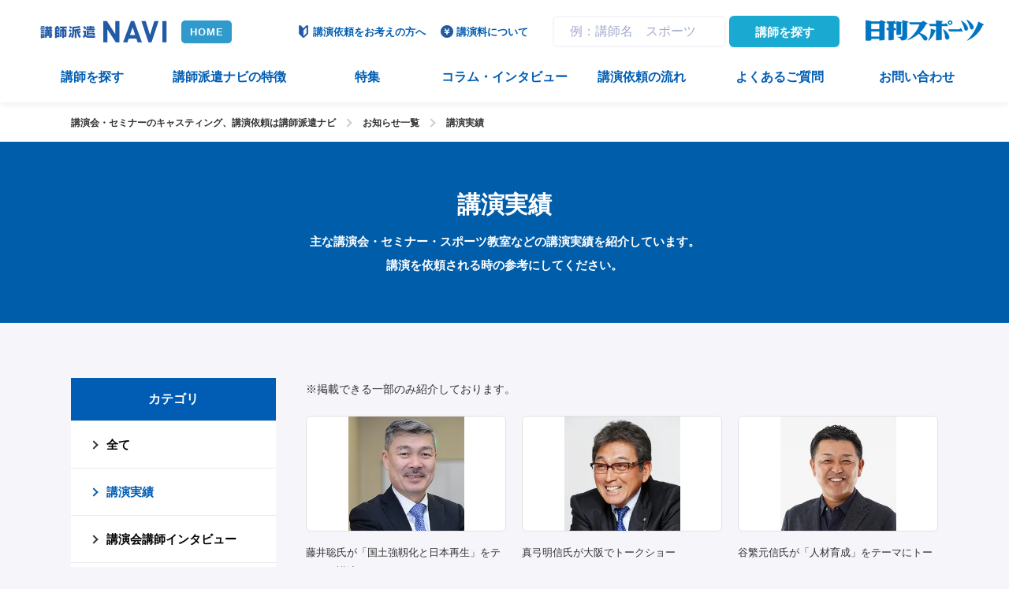

--- FILE ---
content_type: text/html; charset=UTF-8
request_url: https://koushihaken.nikkansports.com/record/page/10/
body_size: 8556
content:
<!DOCTYPE html>
<html lang="ja" class="ua_pc">
<head prefix="og: http://ogp.me/ns# fb: http://ogp.me/ns/fb# article: http://ogp.me/ns/article#">
<meta charset="UTF-8">
<!-- Google Tag Manager -->
<script>(function(w,d,s,l,i){w[l]=w[l]||[];w[l].push({'gtm.start':
new Date().getTime(),event:'gtm.js'});var f=d.getElementsByTagName(s)[0],
j=d.createElement(s),dl=l!='dataLayer'?'&l='+l:'';j.async=true;j.src=
'https://www.googletagmanager.com/gtm.js?id='+i+dl;f.parentNode.insertBefore(j,f);
})(window,document,'script','dataLayer','GTM-P3ZSR2W');</script>
<!-- End Google Tag Manager -->

<title>講演実績｜お知らせ一覧｜講演依頼・キャスティングのご相談は日刊スポーツ講師派遣ナビまで</title>
<meta name="description" content="主な講演会・セミナー・スポーツ教室などの講演実績を紹介しています。講演を依頼される時の参考にしてください。">
<meta name="keywords" content="講演実績,お知らせ,講演依頼,講師派遣,講演会講師,講演,講師,講師紹介,セミナー,キャスティング,日刊スポーツ">

<meta name="viewport" content="width=1160">
<meta name="format-detection" content="telephone=no">

<!-- font -->
<link href="https://fonts.googleapis.com/css?family=Roboto:500,700" rel="stylesheet">
<!-- /font -->

<!-- css -->
<link href="https://koushihaken.nikkansports.com/common/css/base.css" rel="stylesheet">
<link href="https://koushihaken.nikkansports.com/common/js/slick/slick.css?1599550842" rel="stylesheet">
<link href="https://koushihaken.nikkansports.com/common/css/template.css?1678460258" rel="stylesheet">
<link href="https://koushihaken.nikkansports.com/common/css/wp.css?1599550837" rel="stylesheet">
<link href="https://koushihaken.nikkansports.com/css/news.css?1664245819" rel="stylesheet">
<!-- / css -->


<!-- ogp -->
<meta property="og:title" content="講演実績｜お知らせ一覧｜講演依頼・キャスティングのご相談は日刊スポーツ講師派遣ナビまで">
<meta property="og:type" content="article">
<meta property="og:url" content="https://koushihaken.nikkansports.com/record/">
<meta property="og:image" content="https://koushihaken.nikkansports.com/ogp.jpg">
<meta property="og:site_name" content="講演依頼・キャスティングのご相談は日刊スポーツ講師派遣ナビまで">
<meta property="og:description" content="主な講演会・セミナー・スポーツ教室などの講演実績を紹介しています。講演を依頼される時の参考にしてください。">
<!-- / ogp -->

<link href="https://koushihaken.nikkansports.com/record/page/10/" rel="canonical">
<link href="https://koushihaken.nikkansports.com/record/page/9/" rel="prev">
<link href="https://koushihaken.nikkansports.com/record/page/11/" rel="next">

<script type="application/ld+json">
{"@context":"http:\/\/schema.org","@type":"BreadcrumbList","itemListElement":[{"@type":"ListItem","position":"1","name":"TOP","item":"https:\/\/koushihaken.nikkansports.com\/"},{"@type":"ListItem","position":2,"name":"お知らせ一覧","item":"https:\/\/koushihaken.nikkansports.com\/news\/"},{"@type":"ListItem","position":3,"name":"講演実績","item":"https:\/\/koushihaken.nikkansports.com\/record\/"}]}
</script>



<meta name='robots' content='max-image-preview:large' />
	<style>img:is([sizes="auto" i], [sizes^="auto," i]) { contain-intrinsic-size: 3000px 1500px }</style>
	<link rel='stylesheet' id='wp-block-library-css' href='https://koushihaken.nikkansports.com/cms-admin/wp-includes/css/dist/block-library/style.min.css?ver=6.8.3' type='text/css' media='all' />
<style id='classic-theme-styles-inline-css' type='text/css'>
/*! This file is auto-generated */
.wp-block-button__link{color:#fff;background-color:#32373c;border-radius:9999px;box-shadow:none;text-decoration:none;padding:calc(.667em + 2px) calc(1.333em + 2px);font-size:1.125em}.wp-block-file__button{background:#32373c;color:#fff;text-decoration:none}
</style>
<style id='global-styles-inline-css' type='text/css'>
:root{--wp--preset--aspect-ratio--square: 1;--wp--preset--aspect-ratio--4-3: 4/3;--wp--preset--aspect-ratio--3-4: 3/4;--wp--preset--aspect-ratio--3-2: 3/2;--wp--preset--aspect-ratio--2-3: 2/3;--wp--preset--aspect-ratio--16-9: 16/9;--wp--preset--aspect-ratio--9-16: 9/16;--wp--preset--color--black: #000000;--wp--preset--color--cyan-bluish-gray: #abb8c3;--wp--preset--color--white: #ffffff;--wp--preset--color--pale-pink: #f78da7;--wp--preset--color--vivid-red: #cf2e2e;--wp--preset--color--luminous-vivid-orange: #ff6900;--wp--preset--color--luminous-vivid-amber: #fcb900;--wp--preset--color--light-green-cyan: #7bdcb5;--wp--preset--color--vivid-green-cyan: #00d084;--wp--preset--color--pale-cyan-blue: #8ed1fc;--wp--preset--color--vivid-cyan-blue: #0693e3;--wp--preset--color--vivid-purple: #9b51e0;--wp--preset--gradient--vivid-cyan-blue-to-vivid-purple: linear-gradient(135deg,rgba(6,147,227,1) 0%,rgb(155,81,224) 100%);--wp--preset--gradient--light-green-cyan-to-vivid-green-cyan: linear-gradient(135deg,rgb(122,220,180) 0%,rgb(0,208,130) 100%);--wp--preset--gradient--luminous-vivid-amber-to-luminous-vivid-orange: linear-gradient(135deg,rgba(252,185,0,1) 0%,rgba(255,105,0,1) 100%);--wp--preset--gradient--luminous-vivid-orange-to-vivid-red: linear-gradient(135deg,rgba(255,105,0,1) 0%,rgb(207,46,46) 100%);--wp--preset--gradient--very-light-gray-to-cyan-bluish-gray: linear-gradient(135deg,rgb(238,238,238) 0%,rgb(169,184,195) 100%);--wp--preset--gradient--cool-to-warm-spectrum: linear-gradient(135deg,rgb(74,234,220) 0%,rgb(151,120,209) 20%,rgb(207,42,186) 40%,rgb(238,44,130) 60%,rgb(251,105,98) 80%,rgb(254,248,76) 100%);--wp--preset--gradient--blush-light-purple: linear-gradient(135deg,rgb(255,206,236) 0%,rgb(152,150,240) 100%);--wp--preset--gradient--blush-bordeaux: linear-gradient(135deg,rgb(254,205,165) 0%,rgb(254,45,45) 50%,rgb(107,0,62) 100%);--wp--preset--gradient--luminous-dusk: linear-gradient(135deg,rgb(255,203,112) 0%,rgb(199,81,192) 50%,rgb(65,88,208) 100%);--wp--preset--gradient--pale-ocean: linear-gradient(135deg,rgb(255,245,203) 0%,rgb(182,227,212) 50%,rgb(51,167,181) 100%);--wp--preset--gradient--electric-grass: linear-gradient(135deg,rgb(202,248,128) 0%,rgb(113,206,126) 100%);--wp--preset--gradient--midnight: linear-gradient(135deg,rgb(2,3,129) 0%,rgb(40,116,252) 100%);--wp--preset--font-size--small: 13px;--wp--preset--font-size--medium: 20px;--wp--preset--font-size--large: 36px;--wp--preset--font-size--x-large: 42px;--wp--preset--spacing--20: 0.44rem;--wp--preset--spacing--30: 0.67rem;--wp--preset--spacing--40: 1rem;--wp--preset--spacing--50: 1.5rem;--wp--preset--spacing--60: 2.25rem;--wp--preset--spacing--70: 3.38rem;--wp--preset--spacing--80: 5.06rem;--wp--preset--shadow--natural: 6px 6px 9px rgba(0, 0, 0, 0.2);--wp--preset--shadow--deep: 12px 12px 50px rgba(0, 0, 0, 0.4);--wp--preset--shadow--sharp: 6px 6px 0px rgba(0, 0, 0, 0.2);--wp--preset--shadow--outlined: 6px 6px 0px -3px rgba(255, 255, 255, 1), 6px 6px rgba(0, 0, 0, 1);--wp--preset--shadow--crisp: 6px 6px 0px rgba(0, 0, 0, 1);}:where(.is-layout-flex){gap: 0.5em;}:where(.is-layout-grid){gap: 0.5em;}body .is-layout-flex{display: flex;}.is-layout-flex{flex-wrap: wrap;align-items: center;}.is-layout-flex > :is(*, div){margin: 0;}body .is-layout-grid{display: grid;}.is-layout-grid > :is(*, div){margin: 0;}:where(.wp-block-columns.is-layout-flex){gap: 2em;}:where(.wp-block-columns.is-layout-grid){gap: 2em;}:where(.wp-block-post-template.is-layout-flex){gap: 1.25em;}:where(.wp-block-post-template.is-layout-grid){gap: 1.25em;}.has-black-color{color: var(--wp--preset--color--black) !important;}.has-cyan-bluish-gray-color{color: var(--wp--preset--color--cyan-bluish-gray) !important;}.has-white-color{color: var(--wp--preset--color--white) !important;}.has-pale-pink-color{color: var(--wp--preset--color--pale-pink) !important;}.has-vivid-red-color{color: var(--wp--preset--color--vivid-red) !important;}.has-luminous-vivid-orange-color{color: var(--wp--preset--color--luminous-vivid-orange) !important;}.has-luminous-vivid-amber-color{color: var(--wp--preset--color--luminous-vivid-amber) !important;}.has-light-green-cyan-color{color: var(--wp--preset--color--light-green-cyan) !important;}.has-vivid-green-cyan-color{color: var(--wp--preset--color--vivid-green-cyan) !important;}.has-pale-cyan-blue-color{color: var(--wp--preset--color--pale-cyan-blue) !important;}.has-vivid-cyan-blue-color{color: var(--wp--preset--color--vivid-cyan-blue) !important;}.has-vivid-purple-color{color: var(--wp--preset--color--vivid-purple) !important;}.has-black-background-color{background-color: var(--wp--preset--color--black) !important;}.has-cyan-bluish-gray-background-color{background-color: var(--wp--preset--color--cyan-bluish-gray) !important;}.has-white-background-color{background-color: var(--wp--preset--color--white) !important;}.has-pale-pink-background-color{background-color: var(--wp--preset--color--pale-pink) !important;}.has-vivid-red-background-color{background-color: var(--wp--preset--color--vivid-red) !important;}.has-luminous-vivid-orange-background-color{background-color: var(--wp--preset--color--luminous-vivid-orange) !important;}.has-luminous-vivid-amber-background-color{background-color: var(--wp--preset--color--luminous-vivid-amber) !important;}.has-light-green-cyan-background-color{background-color: var(--wp--preset--color--light-green-cyan) !important;}.has-vivid-green-cyan-background-color{background-color: var(--wp--preset--color--vivid-green-cyan) !important;}.has-pale-cyan-blue-background-color{background-color: var(--wp--preset--color--pale-cyan-blue) !important;}.has-vivid-cyan-blue-background-color{background-color: var(--wp--preset--color--vivid-cyan-blue) !important;}.has-vivid-purple-background-color{background-color: var(--wp--preset--color--vivid-purple) !important;}.has-black-border-color{border-color: var(--wp--preset--color--black) !important;}.has-cyan-bluish-gray-border-color{border-color: var(--wp--preset--color--cyan-bluish-gray) !important;}.has-white-border-color{border-color: var(--wp--preset--color--white) !important;}.has-pale-pink-border-color{border-color: var(--wp--preset--color--pale-pink) !important;}.has-vivid-red-border-color{border-color: var(--wp--preset--color--vivid-red) !important;}.has-luminous-vivid-orange-border-color{border-color: var(--wp--preset--color--luminous-vivid-orange) !important;}.has-luminous-vivid-amber-border-color{border-color: var(--wp--preset--color--luminous-vivid-amber) !important;}.has-light-green-cyan-border-color{border-color: var(--wp--preset--color--light-green-cyan) !important;}.has-vivid-green-cyan-border-color{border-color: var(--wp--preset--color--vivid-green-cyan) !important;}.has-pale-cyan-blue-border-color{border-color: var(--wp--preset--color--pale-cyan-blue) !important;}.has-vivid-cyan-blue-border-color{border-color: var(--wp--preset--color--vivid-cyan-blue) !important;}.has-vivid-purple-border-color{border-color: var(--wp--preset--color--vivid-purple) !important;}.has-vivid-cyan-blue-to-vivid-purple-gradient-background{background: var(--wp--preset--gradient--vivid-cyan-blue-to-vivid-purple) !important;}.has-light-green-cyan-to-vivid-green-cyan-gradient-background{background: var(--wp--preset--gradient--light-green-cyan-to-vivid-green-cyan) !important;}.has-luminous-vivid-amber-to-luminous-vivid-orange-gradient-background{background: var(--wp--preset--gradient--luminous-vivid-amber-to-luminous-vivid-orange) !important;}.has-luminous-vivid-orange-to-vivid-red-gradient-background{background: var(--wp--preset--gradient--luminous-vivid-orange-to-vivid-red) !important;}.has-very-light-gray-to-cyan-bluish-gray-gradient-background{background: var(--wp--preset--gradient--very-light-gray-to-cyan-bluish-gray) !important;}.has-cool-to-warm-spectrum-gradient-background{background: var(--wp--preset--gradient--cool-to-warm-spectrum) !important;}.has-blush-light-purple-gradient-background{background: var(--wp--preset--gradient--blush-light-purple) !important;}.has-blush-bordeaux-gradient-background{background: var(--wp--preset--gradient--blush-bordeaux) !important;}.has-luminous-dusk-gradient-background{background: var(--wp--preset--gradient--luminous-dusk) !important;}.has-pale-ocean-gradient-background{background: var(--wp--preset--gradient--pale-ocean) !important;}.has-electric-grass-gradient-background{background: var(--wp--preset--gradient--electric-grass) !important;}.has-midnight-gradient-background{background: var(--wp--preset--gradient--midnight) !important;}.has-small-font-size{font-size: var(--wp--preset--font-size--small) !important;}.has-medium-font-size{font-size: var(--wp--preset--font-size--medium) !important;}.has-large-font-size{font-size: var(--wp--preset--font-size--large) !important;}.has-x-large-font-size{font-size: var(--wp--preset--font-size--x-large) !important;}
:where(.wp-block-post-template.is-layout-flex){gap: 1.25em;}:where(.wp-block-post-template.is-layout-grid){gap: 1.25em;}
:where(.wp-block-columns.is-layout-flex){gap: 2em;}:where(.wp-block-columns.is-layout-grid){gap: 2em;}
:root :where(.wp-block-pullquote){font-size: 1.5em;line-height: 1.6;}
</style>
<meta name="google-site-verification" content="0Ez7XJBuV1Jx-8vT2I53Uf0vMshHty6YWeYcW-Ff2Yc" />
</head>

<body class="page-record">
<!-- Google Tag Manager (noscript) -->
<noscript><iframe src="https://www.googletagmanager.com/ns.html?id=GTM-P3ZSR2W"
height="0" width="0" style="display:none;visibility:hidden"></iframe></noscript>
<!-- End Google Tag Manager (noscript) -->

<a id="top" tabindex="-1"></a>
<header id="header" class="mw"><div class="w x">
	<p class="logo"><a href="https://koushihaken.nikkansports.com/"><img src="https://koushihaken.nikkansports.com/common/images/head/logo.png" alt="講師派遣NAVI" width="164" height="50"></a></p>

	<p class="nav_btn"><a href="#" tabindex="-1"></a></p>

	<nav><div>
		<form action="https://koushihaken.nikkansports.com/" method="get" class="search_form">
			<input type="search" name="s" placeholder="例：講師名　スポーツ" value="">
			<button class="box_btn sky">講師を探す</button>
		</form>

		<ul class="gnav">
			<li class="search"><a href="https://koushihaken.nikkansports.com/search/"><span>講師を探す</span></a></li>
			<li class="contact"><a href="https://koushihaken.nikkansports.com/contact/"><span>お問い合わせ</span></a></li>
			<li class="record sp"><a href="https://koushihaken.nikkansports.com/record/" class="current"><span>講演実績</span></a></li>
			<li class="special"><a href="https://koushihaken.nikkansports.com/special/"><span>特集</span></a></li>
			<li class="column"><a href="https://koushihaken.nikkansports.com/column/"><span>コラム・インタビュー</span></a></li>
			<li class="kouenirai"><a href="https://koushihaken.nikkansports.com/kouenirai/"><span>講演依頼をお考えの方へ</span></a></li>

			<li class="guarantee"><a href="https://koushihaken.nikkansports.com/guarantee/"><span>講演料について</span></a></li>
			<li class="about"><a href="https://koushihaken.nikkansports.com/about/"><span>講師派遣ナビの特徴</span></a></li>
		<!-- /.gnav --></ul>


		<ul class="hnav">
			<li class="interview"><a href="https://koushihaken.nikkansports.com/interview/"><span>講演会講師インタビュー</span></a></li>
			<li class="online sp"><a href="https://koushihaken.nikkansports.com/online/"><span>オンライン講演</span></a></li>
			<li class="first"><a href="https://koushihaken.nikkansports.com/first/"><span>講演依頼の流れ</span></a></li>
			<li class="faq"><a href="https://koushihaken.nikkansports.com/faq/"><span>よくあるご質問</span></a></li>
		<!-- /.hnav --></ul>

		<div class="sns sp sp_pd">
			<ul>
				<li><a href="https://www.youtube.com/channel/UCO8g0UQe3gclWWW3rMOuezA" target="_blank">
					<img src="https://koushihaken.nikkansports.com/common/images/head/sns_yt.png" alt="YouTube" width="38" height="38">
					<span>YouTube</span>
				</a></li>
				<li><a href="https://twitter.com/koushihakennavi" target="_blank">
					<img src="https://koushihaken.nikkansports.com/common/images/head/sns_x.png" alt="X" width="38" height="38">
					<span>X</span>
				</a></li>
				
			</ul>
		<!-- /.sns --></div>


		<ul class="common_contact sp_pd">
			<li>
				<dl class="tel">
					<dt>電話でのお問い合わせ</dt>
					<dd>
						<ul>
							<li><a href="tel:06-7178-5454">
								<span class="ff_en">06-7178-5454</span><br>
								受付時間：10:00～18:00（土日祝日除く）
							</a></li>
							<li class="fax"><span>FAX.</span> <span class="ff_en">06-7178-5487</span><br>
								受付時間：年中無休、24時間可</li>
						</ul>
					</dd>
				</dl>
			</li>
			<li>
				<dl class="contact">
					<dt>メールでのお問い合わせ</dt>
					<dd>
						<a href="https://koushihaken.nikkansports.com/contact/#form" class="box_btn wide">お問い合わせはこちら</a>
						受付時間：年中無休、24時間可
					</dd>
				</dl>
			</li>
		<!-- /.common_contact --></ul>

	</div></nav>

	<p class="nikkansports"><span><img src="https://koushihaken.nikkansports.com/common/images/head/logo_nikkansports.png" alt="日刊スポーツ" width="154" height="50"></span></p>
	<p class="sp_tel sp"><a href="tel:06-7178-5454">電話</a></p>
<!-- /#header --></div></header>




<main role="main" id="container" class="mw">


	<div class="topicpath a_reverse pc">
		<p class="w sp_pd"><a href="https://koushihaken.nikkansports.com/">講演会・セミナーのキャスティング、講演依頼は講師派遣ナビ</a><span></span><a href="https://koushihaken.nikkansports.com/news/">お知らせ一覧</a><span></span><a>講演実績</a></p>
	<!-- /.topicpath --></div>



	<article>
		<header class="page_title"><div>
			<h1>講演実績</h1>
			<p>主な講演会・セミナー・スポーツ教室などの<br class="sp">講演実績を紹介しています。<br>講演を依頼される時の参考にしてください。</p>
		<!-- /.page_title --></div></header>

		<div class="w pdtb_section pdbx">
			<div id="columnMain" class="sp_pd">
				<p class="list_notes">※掲載できる一部のみ紹介しております。</p>

				<div class="news_list row">
					<article><a href="https://koushihaken.nikkansports.com/record/2023/06/%e8%97%a4%e4%ba%95%e8%81%a1%e6%b0%8f%e3%81%8c%e8%ac%9b%e6%bc%94/">
						<div class="img hv_op square" style="background-image: url(https://koushihaken.nikkansports.com/uploads/2023/07/6ff6e17a286e584281de61d27d7beda9.webp);"></div>
						
						<h2 class="title">藤井聡氏が「国土強靱化と日本再生」をテーマに講演 </h2>
					</a></article>
					<article><a href="https://koushihaken.nikkansports.com/record/2023/06/%e7%9c%9f%e5%bc%93%e6%98%8e%e4%bf%a1%e6%b0%8f%e3%81%8c%e3%83%88%e3%83%bc%e3%82%af%e3%82%b7%e3%83%a7%e3%83%bc/">
						<div class="img hv_op square" style="background-image: url(https://koushihaken.nikkansports.com/uploads/2023/07/164ca7d6425c0fdcceffdab6f9116724.webp);"></div>
						
						<h2 class="title">真弓明信氏が大阪でトークショー </h2>
					</a></article>
					<article><a href="https://koushihaken.nikkansports.com/record/2023/06/%e8%b0%b7%e7%b9%81%e5%85%83%e4%bf%a1%e6%b0%8f%e3%81%8c%e3%83%88%e3%83%bc%e3%82%af%e3%82%b7%e3%83%a7%e3%83%bc/">
						<div class="img hv_op square" style="background-image: url(https://koushihaken.nikkansports.com/uploads/2022/10/7c61d569acee44d0c2a4e5b5342a573d.webp);"></div>
						
						<h2 class="title">谷繁元信氏が「人材育成」をテーマにトークショー </h2>
					</a></article>
					<article><a href="https://koushihaken.nikkansports.com/record/2023/06/%e4%b9%85%e4%bf%9d%e7%94%b0%e9%9b%85%e4%ba%ba%e6%b0%8f%ef%bc%88%e3%82%8f%e3%81%8f%e3%82%8f%e3%81%8f%e3%81%95%e3%82%93%ef%bc%89%e3%81%8c%e8%ac%9b%e6%bc%94/">
						<div class="img hv_op square" style="background-image: url(https://koushihaken.nikkansports.com/uploads/2020/07/d47fb9d210e7e9b6064df89c3459835b.jpg);"></div>
						
						<h2 class="title">久保田雅人氏（わくわくさん）の「工作教室・教育講演」 </h2>
					</a></article>
					<article><a href="https://koushihaken.nikkansports.com/record/2023/06/%e6%a3%ae%e9%80%8f%e5%8c%a1%e6%b0%8f%e3%81%8c%e3%80%8c%e3%82%a6%e3%82%bd%e3%81%ae%e8%a6%8b%e6%8a%9c%e3%81%8d%e6%96%b9%e3%80%8d%e3%82%92%e3%83%86%e3%83%bc%e3%83%9e%e3%81%ab%e8%ac%9b%e6%bc%94/">
						<div class="img hv_op square" style="background-image: url(https://koushihaken.nikkansports.com/uploads/2024/07/9c5398434ebab37299c27fc8b716f519.webp);"></div>
						
						<h2 class="title">森透匡氏が「人間心理やウソの見抜き方」をテーマに講演 </h2>
					</a></article>
					<article><a href="https://koushihaken.nikkansports.com/record/2023/05/%e9%87%8c%e5%b4%8e%e6%99%ba%e4%b9%9f%e6%b0%8f%e3%81%8c%e3%82%aa%e3%83%b3%e3%83%a9%e3%82%a4%e3%83%b3%e3%83%88%e3%83%bc%e3%82%af%e3%82%b7%e3%83%a7%e3%83%bc-2/">
						<div class="img hv_op square" style="background-image: url(https://koushihaken.nikkansports.com/uploads/2018/06/806325fbfcebbad6e849b5db11bab9d6.webp);"></div>
						
						<h2 class="title">里崎智也氏が愛知県でオンライントークショー </h2>
					</a></article>
					<article><a href="https://koushihaken.nikkansports.com/record/2023/05/%e7%80%ac%e5%8f%a4%e5%88%a9%e5%bd%a6%e6%b0%8f%e3%81%8c%e8%ac%9b%e6%bc%94/">
						<div class="img hv_op square" style="background-image: url(https://koushihaken.nikkansports.com/uploads/2021/06/0cea2f265cbc2148e11e8150910f824e.jpg);"></div>
						
						<h2 class="title">瀬古利彦氏が「心で走る」をテーマに講演 </h2>
					</a></article>
					<article><a href="https://koushihaken.nikkansports.com/record/2023/05/%e5%b0%8f%e6%a4%8b%e4%b9%85%e7%be%8e%e5%ad%90%e6%b0%8f%e3%81%8c%e3%82%aa%e3%83%b3%e3%83%a9%e3%82%a4%e3%83%b3%e3%83%88%e3%83%bc%e3%82%af%e3%82%b7%e3%83%a7%e3%83%bc/">
						<div class="img hv_op square" style="background-image: url(https://koushihaken.nikkansports.com/uploads/2018/06/f0fd1fadc226def20cd099f0ab5a2306.webp);"></div>
						
						<h2 class="title">小椋久美子氏がボートレースファン向けにトークショー </h2>
					</a></article>
					<article><a href="https://koushihaken.nikkansports.com/record/2023/05/%e5%b0%8f%e6%a4%8b%e4%b9%85%e7%be%8e%e5%ad%90%e6%b0%8f%e3%81%8c%e8%ac%9b%e6%bc%94/">
						<div class="img hv_op square" style="background-image: url(https://koushihaken.nikkansports.com/uploads/2018/06/f0fd1fadc226def20cd099f0ab5a2306.webp);"></div>
						
						<h2 class="title">小椋久美子氏が記念式典で講演 </h2>
					</a></article>
					<article><a href="https://koushihaken.nikkansports.com/record/2023/04/%e5%a2%97%e5%b1%b1%e5%ae%9f%e6%b0%8f%e3%81%8c%e8%ac%9b%e6%bc%94/">
						<div class="img hv_op square" style="background-image: url(https://koushihaken.nikkansports.com/uploads/2023/07/6dd7ab3a14f192974f8c28bf57cf2f2b.webp);"></div>
						
						<h2 class="title">増山実氏が「小説の楽しみ方」をテーマに講演 </h2>
					</a></article>
					<article><a href="https://koushihaken.nikkansports.com/record/2023/04/%e8%b0%b7%e7%b9%81%e5%85%83%e4%bf%a1%e6%b0%8f%e3%81%8c%e3%83%88%e3%83%bc%e3%82%af%e3%82%b7%e3%83%a7%e3%83%bc-2/">
						<div class="img hv_op square" style="background-image: url(https://koushihaken.nikkansports.com/uploads/2022/10/e2f5d7c1e421828f47219b0c5af990f6.jpg);"></div>
						
						<h2 class="title">谷繁元信氏が「健康」をテーマにトークショー </h2>
					</a></article>
					<article><a href="https://koushihaken.nikkansports.com/record/2023/04/%e4%bc%8a%e8%97%a4%e8%81%a1%e5%ad%90%e6%b0%8f%e3%81%8c%e8%ac%9b%e6%bc%94/">
						<div class="img hv_op square" style="background-image: url(https://koushihaken.nikkansports.com/uploads/2021/03/430b1a6e56c0b6fb16472680bdfcd955.jpg);"></div>
						
						<h2 class="title">伊藤聡子氏が「地域経済活性化」をテーマに講演 </h2>
					</a></article>
				</div>

<div class='wp-pagenavi' role='navigation'>
<a class="previouspostslink" rel="prev" aria-label="前のページ" href="https://koushihaken.nikkansports.com/record/page/9/">前へ</a><span class='extend'>...</span><a class="page smaller" title="ページ 8" href="https://koushihaken.nikkansports.com/record/page/8/">8</a><a class="page smaller" title="ページ 9" href="https://koushihaken.nikkansports.com/record/page/9/">9</a><span aria-current='page' class='current'>10</span><a class="page larger" title="ページ 11" href="https://koushihaken.nikkansports.com/record/page/11/">11</a><a class="page larger" title="ページ 12" href="https://koushihaken.nikkansports.com/record/page/12/">12</a><span class='extend'>...</span><a class="larger page" title="ページ 20" href="https://koushihaken.nikkansports.com/record/page/20/">20</a><span class='extend'>...</span><a class="nextpostslink" rel="next" aria-label="次のページ" href="https://koushihaken.nikkansports.com/record/page/11/">次へ</a>
</div>

			<!-- /#columnMain --></div>


			<aside id="columnSide">
				<dl>
					<dt>カテゴリ</dt>
					<dd><ul class="category">
						<li><a href="https://koushihaken.nikkansports.com/news/">全て</a></li>
						<li><a href="https://koushihaken.nikkansports.com/record/" class="current">講演実績</a></li>
						<li><a href="https://koushihaken.nikkansports.com/interview/">講演会講師インタビュー</a></li>
						<li><a href="https://koushihaken.nikkansports.com/news/lecturer/">講演講師登録</a></li>
						<li><a href="https://koushihaken.nikkansports.com/news/other/">その他</a></li>
					</ul></dd>
				</dl>

			<!-- /#columnSide --></aside>
		<!-- /.w --></div>

	</article>


	<div id="checkedTeacher"></div>


	<div class="topicpath a_reverse sp">
		<p class="w sp_pd"><a href="https://koushihaken.nikkansports.com/">講演会・セミナーのキャスティング、講演依頼は講師派遣ナビ</a><span></span><a href="https://koushihaken.nikkansports.com/news/">お知らせ一覧</a><span></span><a>講演実績</a></p>
	<!-- /.topicpath --></div>


	<aside class="bottom_contact">
		<h2>ご相談無料のお問い合わせは<br class="sps">こちら</h2>
		<p class="sp_pd">気になる講師の講演内容・講演料など、お気軽にお問い合わせください！！<br class="pc">サイトに掲載していない講師も多数所属しております！</p>


		<ul class="common_contact sp_pd">
			<li>
				<dl class="tel">
					<dt>電話でのお問い合わせ</dt>
					<dd>
						<ul>
							<li><a href="tel:06-7178-5454">
								<span class="ff_en">06-7178-5454</span><br>
								受付時間：10:00～18:00（土日祝日除く）
							</a></li>
							<li class="fax"><span>FAX.</span> <span class="ff_en">06-7178-5487</span><br>
								受付時間：年中無休、24時間可</li>
						</ul>
					</dd>
				</dl>
			</li>
			<li>
				<dl class="contact">
					<dt>メールでのお問い合わせ</dt>
					<dd>
						<a href="https://koushihaken.nikkansports.com/contact/#form" class="box_btn wide">お問い合わせはこちら</a>
						受付時間：年中無休、24時間可
					</dd>
				</dl>
			</li>
		<!-- /.common_contact --></ul>

	<!-- /.bottom_contact --></aside>

	<div class="fix_sns pc hv_op">
		<a href="https://koushihaken.nikkansports.com/contact/" class="tel">
			<dl>
				<dt>ご相談＜無料＞</dt>
				<dd><span class="t">（06）<br>7178-5454</span>
					受付時間：<br>10:00～18:00<br>（土日祝日除く）</dd>
			</dl>
		</a>
		<ul>
			<li><a href="https://koushihaken.nikkansports.com/contact/#form" class="sns">
				<img src="https://koushihaken.nikkansports.com/common/images/head/sns_mail.png" alt="mail" width="38" height="38">
				<span>mail</span>
			</a></li>
			<li><a href="https://twitter.com/koushihakennavi" target="_blank" class="sns">
				<img src="https://koushihaken.nikkansports.com/common/images/head/sns_x.png" alt="X" width="38" height="38">
				<span>X</span>
			</a></li>
		</ul>
	<!-- /.fix_nav --></div>
<!-- /#container --></main>



<footer id="footer" class="mw">
	<div class="nav w x">
		<nav>
			<dl>
				<dt>講演会の講師情報や講師派遣ナビ<br class="pc">について知りたい方</dt>
				<dd><ul>
					<li><a href="https://koushihaken.nikkansports.com/search/"><span>講演会講師を探す</span></a></li>
					<li><a href="https://koushihaken.nikkansports.com/about/"><span>講師派遣ナビの特徴</span></a></li>
					<li><a href="https://koushihaken.nikkansports.com/special/"><span>特集</span></a></li>
					<li><a href="https://koushihaken.nikkansports.com/interview/"><span>講演会講師インタビュー</span></a></li>
					<li><a href="https://koushihaken.nikkansports.com/record/" class="current"><span>講演実績</span></a></li>
					<li><a href="https://koushihaken.nikkansports.com/news/"><span>お知らせ一覧</span></a></li>
					<li><a href="https://koushihaken.nikkansports.com/terms/"><span>ご利用規約</span></a></li>
				</ul></dd>		
				
			</dl>

			<dl>
				<dt>講演会をご検討中の方へ</dt>
				<dd><ul>
					<li><a href="https://koushihaken.nikkansports.com/event/"><span>地域活性イベントのご依頼</span></a></li>
					<li><a href="https://koushihaken.nikkansports.com/urbansports/"><span>アーバンスポーツのご依頼</span></a></li>
					<li><a href="https://koushihaken.nikkansports.com/column/"><span>コラム・インタビュー</span></a></li>
					<li><a href="https://koushihaken.nikkansports.com/kouenirai/"><span>講演依頼をお考えの方へ</span></a></li>
					<li><a href="https://koushihaken.nikkansports.com/online/"><span>オンライン講演とは</span></a></li>
					<li><a href="https://koushihaken.nikkansports.com/first/"><span>講演依頼の流れ</span></a></li>
					<li><a href="https://koushihaken.nikkansports.com/guarantee/"><span>講演料について</span></a></li>
					<li><a href="https://koushihaken.nikkansports.com/faq/"><span>よくあるご質問</span></a></li>
					<li><a href="https://koushihaken.nikkansports.com/news/2021/04/オンライン講演配信サポートプランを始めます/"><span>オンライン講演配信サポート</span></a></li>
				
					

				</ul></dd>
			</dl>

			<ul class="snav sp">
				<li><a href="https://www.nikkansports.com/company/company-osaka.html" target="_blank"><span>会社案内</span></a></li>
				<li><a href="https://koushihaken.nikkansports.com/policy/"><span>サイトポリシー</span></a></li>
				<li><a href="https://koushihaken.nikkansports.com/privacy/"><span>個人情報の取り扱いについて</span></a></li>
			<!-- /.snav --></ul>
		</nav>

		<div class="about sp_pd">
<center>			<p class="logo"><a href="https://koushihaken.nikkansports.com/"><img src="https://koushihaken.nikkansports.com/common/images/foot/logo.png" alt="講師派遣NAVI" width="200" height="40"></a></p>
			<p><strong>講師派遣ナビは、<br class="sps">日刊スポーツの講演依頼サービスです</strong></p>
			<p>講演会・セミナー・オンライン講演・研修など<br>当社で培ったノウハウとネットワークより、<br>キャスティング・講師派遣・講演依頼を<br>サポートさせていただきます。</p>
	<!-- /.about --></center></div>
	<!-- /.nav --></div>

	<ul class="sns hv_op">
		<li><a href="https://www.youtube.com/channel/UCO8g0UQe3gclWWW3rMOuezA" target="_blank"><img src="https://koushihaken.nikkansports.com/common/images/foot/sns_yt.png" alt="YouTube" width="33" height="33"></a></li>
		<li><a href="https://twitter.com/koushihakennavi" target="_blank"><img src="https://koushihaken.nikkansports.com/common/images/foot/sns_x.png" alt="X" width="33" height="33"></a></li>
	<!-- /.sns --></ul>

	<div class="info sp_pd">
		<p class="logo"><span><img src="https://koushihaken.nikkansports.com/common/images/foot/logo_nikkansports.png" alt="日刊スポーツ" width="170" height="60"></span></p>
		<p>講師派遣ナビ事務局　<br class="sp">〒530-8334　大阪府大阪市北区中之島2-3-18　中之島フェスティバルタワー</p>
		<p>koushihaken.nikkansports.comに掲載の記事・写真・カット等の転載を禁じます。<br>すべての著作権は日刊スポーツ新聞社に帰属します。</p>

		<ul class="snav pc a_reverse">
			<li><a href="https://www.nikkansports.com/company/company-osaka.html" target="_blank"><span>会社案内</span></a></li>
			<li><a href="https://koushihaken.nikkansports.com/policy/"><span>サイトポリシー</span></a></li>
			<li><a href="https://koushihaken.nikkansports.com/privacy/"><span>個人情報の取り扱いについて</span></a></li>
		<!-- /.snav --></ul>

		<p id="pagetop"><a href="#top"></a></p>
	<!-- /.info --></div>

	<small>(C)2018, Nikkan Sports News.</small>
<!-- /#footer --></footer>


<!-- script -->
<script src="https://koushihaken.nikkansports.com/common/js/jquery-3.4.1.min.js"></script>
<script src="https://koushihaken.nikkansports.com/common/js/slick/slick.min.js?1599550842"></script>
<script src="https://koushihaken.nikkansports.com/common/js/site.js?1694740220"></script>
<!-- / script -->


</body>
</html>



--- FILE ---
content_type: text/css
request_url: https://koushihaken.nikkansports.com/common/css/base.css
body_size: 1747
content:
@charset "utf-8";

/* ========================================================
	base.css => 共通基本CSS
======================================================== */

/* reset
============================================================================================================ */
body, div, dl, dt, dd, ul, ol, li, h1, h2, h3, h4, h5, h6, pre, form, fieldset, p, blockquote, th, td, main, figure {
	margin: 0;
	padding: 0;
}
table {
	font-size: 100%;
	font-family: inherit;
}
fieldset, img {
	border: 0;
}
img {
	vertical-align: middle;
}
address, caption, cite, code, dfn, em, th, var {
	font-style: normal;
	font-weight: normal;
}
ol, ul {
	list-style: none;
}
caption, th {
	text-align: left;
}
h1, h2, h3, h4, h5, h6 {
	font-size: 100%;
}
q:before, q:after {
	content: '';
}
abbr, acronym {
	border: 0;
}
select, input, textarea {
	font-size: 100%;
}
header,footer,nav,main,section,article,figure,aside {
	display: block;
}


/* ClearFix
============================================================================================================ */
.clearfix,
.row {
	zoom: 1;
}
.clearfix:after,
.row:after {
	content: "."; display: block; height: 0; clear: both; visibility: hidden; line-height: 0; overflow: hidden;
}


/* float
============================================================================================================ */
.fl {float: left;}
.fr {float: right;}
@media screen and (min-width: 769px), print {
	.pc_fl {float: left;}
	.pc_fr {float: right;}
}
@media screen and (max-width: 768px) {
	.sp_fl {float: left;}
	.sp_fr {float: right;}
}


/* text-align
============================================================================================================ */
.tal {text-align: left;}
.tac {text-align: center;}
.tar {text-align: right;}
@media screen and (min-width: 769px), print {
	.pc_tal {text-align: left;}
	.pc_tac {text-align: center;}
	.pc_tar {text-align: right;}
}
@media screen and (max-width: 768px) {
	.sp_tal {text-align: left;}
	.sp_tac {text-align: center;}
	.sp_tar {text-align: right;}
}


/* margin
============================================================================================================ */
.m00 {margin: 0 !important;}
/*.mb {margin-bottom: 1.5em !important;}*/
.mb00 {margin-bottom: 0 !important;}
.mb05 {margin-bottom: 5px !important;}
.mb08 {margin-bottom: 8px !important;}
.mb10 {margin-bottom: 10px !important;}
.mb15 {margin-bottom: 15px !important;}
.mb20 {margin-bottom: 20px !important;}
.mb25 {margin-bottom: 25px !important;}
.mb30 {margin-bottom: 30px !important;}
.mb35 {margin-bottom: 35px !important;}
.mb40 {margin-bottom: 40px !important;}
.mb45 {margin-bottom: 45px !important;}
.mb50 {margin-bottom: 50px !important;}
/*.mt {margin-top: 1.5em !important;}*/
.mt00 {margin-top: 0 !important;}
.mt05 {margin-top: 5px !important;}
.mt08 {margin-top: 8px !important;}
.mt10 {margin-top: 10px !important;}
.mt15 {margin-top: 15px !important;}
.mt20 {margin-top: 20px !important;}
.mt25 {margin-top: 25px !important;}
.mt30 {margin-top: 30px !important;}
.mt35 {margin-top: 35px !important;}
.mt40 {margin-top: 40px !important;}
.mt45 {margin-top: 45px !important;}
.mt50 {margin-top: 50px !important;}
@media screen and (min-width: 769px), print {
	.pc_m00 {margin: 0 !important;}
	/*.pc_mb {margin-bottom: 1.5em !important;}*/
	.pc_mb00 {margin-bottom: 0 !important;}
	.pc_mb05 {margin-bottom: 5px !important;}
	.pc_mb08 {margin-bottom: 8px !important;}
	.pc_mb10 {margin-bottom: 10px !important;}
	.pc_mb15 {margin-bottom: 15px !important;}
	.pc_mb20 {margin-bottom: 20px !important;}
	.pc_mb25 {margin-bottom: 25px !important;}
	.pc_mb30 {margin-bottom: 30px !important;}
	.pc_mb35 {margin-bottom: 35px !important;}
	.pc_mb40 {margin-bottom: 40px !important;}
	.pc_mb45 {margin-bottom: 45px !important;}
	.pc_mb50 {margin-bottom: 50px !important;}
	/*.pc_mt {margin-top: 1.5em !important;}*/
	.pc_mt00 {margin-top: 0 !important;}
	.pc_mt05 {margin-top: 5px !important;}
	.pc_mt08 {margin-top: 8px !important;}
	.pc_mt10 {margin-top: 10px !important;}
	.pc_mt15 {margin-top: 15px !important;}
	.pc_mt20 {margin-top: 20px !important;}
	.pc_mt25 {margin-top: 25px !important;}
	.pc_mt30 {margin-top: 30px !important;}
	.pc_mt35 {margin-top: 35px !important;}
	.pc_mt40 {margin-top: 40px !important;}
	.pc_mt45 {margin-top: 45px !important;}
	.pc_mt50 {margin-top: 50px !important;}
}
@media screen and (max-width: 768px) {
	.sp_m00 {margin: 0 !important;}
	/*.sp_mb {margin-bottom: 1.5em !important;}*/
	.sp_mb00 {margin-bottom: 0 !important;}
	.sp_mb05 {margin-bottom: 5px !important;}
	.sp_mb08 {margin-bottom: 8px !important;}
	.sp_mb10 {margin-bottom: 10px !important;}
	.sp_mb15 {margin-bottom: 15px !important;}
	.sp_mb20 {margin-bottom: 20px !important;}
	.sp_mb25 {margin-bottom: 25px !important;}
	.sp_mb30 {margin-bottom: 30px !important;}
	.sp_mb35 {margin-bottom: 35px !important;}
	.sp_mb40 {margin-bottom: 40px !important;}
	.sp_mb45 {margin-bottom: 45px !important;}
	.sp_mb50 {margin-bottom: 50px !important;}
	/*.sp_mt {margin-top: 1.5em !important;}*/
	.sp_mt00 {margin-top: 0 !important;}
	.sp_mt05 {margin-top: 5px !important;}
	.sp_mt08 {margin-top: 8px !important;}
	.sp_mt10 {margin-top: 10px !important;}
	.sp_mt15 {margin-top: 15px !important;}
	.sp_mt20 {margin-top: 20px !important;}
	.sp_mt25 {margin-top: 25px !important;}
	.sp_mt30 {margin-top: 30px !important;}
	.sp_mt35 {margin-top: 35px !important;}
	.sp_mt40 {margin-top: 40px !important;}
	.sp_mt45 {margin-top: 45px !important;}
	.sp_mt50 {margin-top: 50px !important;}
}

/* padding
============================================================================================================ */
.p00 {padding: 0 !important;}
/*.pb {padding-bottom: 1.3em !important;}*/
.pb00 {padding-bottom: 0 !important;}
.pb05 {padding-bottom: 5px !important;}
.pb08 {padding-bottom: 8px !important;}
.pb10 {padding-bottom: 10px !important;}
.pb15 {padding-bottom: 15px !important;}
.pb20 {padding-bottom: 20px !important;}
.pb25 {padding-bottom: 25px !important;}
.pb30 {padding-bottom: 30px !important;}
.pb35 {padding-bottom: 35px !important;}
.pb40 {padding-bottom: 40px !important;}
.pb45 {padding-bottom: 45px !important;}
.pb50 {padding-bottom: 50px !important;}
.pt00 {padding-top: 0 !important;}
.pt05 {padding-top: 5px !important;}
.pt08 {padding-top: 8px !important;}
.pt10 {padding-top: 10px !important;}
.pt15 {padding-top: 15px !important;}
.pt20 {padding-top: 20px !important;}
.pt25 {padding-top: 25px !important;}
.pt30 {padding-top: 30px !important;}
.pt35 {padding-top: 35px !important;}
.pt40 {padding-top: 40px !important;}
.pt45 {padding-top: 45px !important;}
.pt50 {padding-top: 50px !important;}
@media screen and (min-width: 769px), print {
	.pc_p00 {padding: 0 !important;}
	/*.pc_pb {padding-bottom: 1.3em !important;}*/
	.pc_pb00 {padding-bottom: 0 !important;}
	.pc_pb05 {padding-bottom: 5px !important;}
	.pc_pb08 {padding-bottom: 8px !important;}
	.pc_pb10 {padding-bottom: 10px !important;}
	.pc_pb15 {padding-bottom: 15px !important;}
	.pc_pb20 {padding-bottom: 20px !important;}
	.pc_pb25 {padding-bottom: 25px !important;}
	.pc_pb30 {padding-bottom: 30px !important;}
	.pc_pb35 {padding-bottom: 35px !important;}
	.pc_pb40 {padding-bottom: 40px !important;}
	.pc_pb45 {padding-bottom: 45px !important;}
	.pc_pb50 {padding-bottom: 50px !important;}
	.pc_pt00 {padding-top: 0 !important;}
	.pc_pt05 {padding-top: 5px !important;}
	.pc_pt08 {padding-top: 8px !important;}
	.pc_pt10 {padding-top: 10px !important;}
	.pc_pt15 {padding-top: 15px !important;}
	.pc_pt20 {padding-top: 20px !important;}
	.pc_pt25 {padding-top: 25px !important;}
	.pc_pt30 {padding-top: 30px !important;}
	.pc_pt35 {padding-top: 35px !important;}
	.pc_pt40 {padding-top: 40px !important;}
	.pc_pt45 {padding-top: 45px !important;}
	.pc_pt50 {padding-top: 50px !important;}
}
@media screen and (max-width: 768px) {
	.sp_p00 {padding: 0 !important;}
	/*.sp_pb {padding-bottom: 1.3em !important;}*/
	.sp_pb00 {padding-bottom: 0 !important;}
	.sp_pb05 {padding-bottom: 5px !important;}
	.sp_pb08 {padding-bottom: 8px !important;}
	.sp_pb10 {padding-bottom: 10px !important;}
	.sp_pb15 {padding-bottom: 15px !important;}
	.sp_pb20 {padding-bottom: 20px !important;}
	.sp_pb25 {padding-bottom: 25px !important;}
	.sp_pb30 {padding-bottom: 30px !important;}
	.sp_pb35 {padding-bottom: 35px !important;}
	.sp_pb40 {padding-bottom: 40px !important;}
	.sp_pb45 {padding-bottom: 45px !important;}
	.sp_pb50 {padding-bottom: 50px !important;}
	.sp_pt00 {padding-top: 0 !important;}
	.sp_pt05 {padding-top: 5px !important;}
	.sp_pt08 {padding-top: 8px !important;}
	.sp_pt10 {padding-top: 10px !important;}
	.sp_pt15 {padding-top: 15px !important;}
	.sp_pt20 {padding-top: 20px !important;}
	.sp_pt25 {padding-top: 25px !important;}
	.sp_pt30 {padding-top: 30px !important;}
	.sp_pt35 {padding-top: 35px !important;}
	.sp_pt40 {padding-top: 40px !important;}
	.sp_pt45 {padding-top: 45px !important;}
	.sp_pt50 {padding-top: 50px !important;}
}


/* font size
============================================================================================================ */
.fz10 {font-size: 10px; font-size: 1.0rem;}
.fz11 {font-size: 11px; font-size: 1.1rem;}
.fz12 {font-size: 12px; font-size: 1.2rem;}
.fz13 {font-size: 13px; font-size: 1.3rem;}
.fz14 {font-size: 14px; font-size: 1.4rem;}
.fz15 {font-size: 15px; font-size: 1.5rem;}
.fz16 {font-size: 16px; font-size: 1.6rem;}
.fz17 {font-size: 17px; font-size: 1.7rem;}
.fz18 {font-size: 18px; font-size: 1.8rem;}
.fz19 {font-size: 19px; font-size: 1.9rem;}
.fz20 {font-size: 20px; font-size: 2.0rem;}


--- FILE ---
content_type: text/css
request_url: https://koushihaken.nikkansports.com/css/news.css?1664245819
body_size: 744
content:
@charset "utf-8";

/* ========================================================
	news.css => お知らせ
======================================================== */

/* list_notes
============================================================================================================ */
.list_notes {
	font-size: 1.4rem;
	margin-bottom: 20px;
}
@media screen and (max-width: 768px) {
	.list_notes {
		font-size: 1.2rem;
	}
}

/* newsDetail
============================================================================================================ */
#newsDetail {
	padding-bottom: 100px;
}
#newsDetail .detail_title {
	position: relative;
	background-color: #005daa;
	color: #fff;
	font-weight: bold;
}
#newsDetail .detail_title > * {
	display: table;
	height: 230px;
	padding-bottom: 60px;
}
#newsDetail .detail_title > * > * {
	display: table-cell;
	padding: 40px 0 10px;
	vertical-align: middle;
}
#newsDetail .detail_title h1 {
	margin-bottom: 5px;
	font-size: 3rem;
	line-height: 1.4;
}
#newsDetail .detail_contents {
	margin-top: -60px;
	margin-bottom: 80px;
	padding: 80px 100px;
	background-color: #fff;
}

@media screen and (min-width: 769px), print {
}
@media screen and (max-width: 768px) {
	#newsDetail {
		padding-bottom: 50px;
	}
	#newsDetail .detail_title {
		font-size: 1rem;
	}
	#newsDetail .detail_title > * {
		height: 135px;
		margin: 0;
		padding-bottom: 25px;
	}
	#newsDetail .detail_title > * > * {
		padding-top: 20px;
	}
	#newsDetail .detail_title h1 {
		font-size: 1.7rem;
	}
	#newsDetail .detail_contents {
		margin-top: -25px;
		margin-bottom: 35px;
		padding: 25px 20px;
		background-color: #fff;
	}
}


/* record
============================================================================================================ */
.record_detail_contents > * + * {
	margin-top: 40px;
	padding-top: 40px;
	border-top: 1px solid #edeff7;
}
@media screen and (max-width: 768px) {
	.record_detail_contents > * + * {
		margin-top: 20px;
		padding-top: 20px;
	}
}
.record_main_ph {
	text-align: center;
}
.record_main_ph img {
	max-width: 100%;
}

.record_info {
}
.record_info dl {
	display: table;
	line-height: 1.6;
}
.record_info dl > * {
	display: table-cell;
	vertical-align: top;
}
.record_info dl dt {
	width: 100px;
	vertical-align: top;
}
.record_info dl dt span {
	display: block;
	padding: 5px;
	text-align: center;
	background-color: #edeff7;
	font-weight: bold;
	font-size: 1.4rem;
	line-height: 1.4;
	color: #005db3;
}
.record_info dl dd {
	padding-left: 20px;
}
@media screen and (min-width: 769px), print {
	.record_info {
		display: -webkit-flex;
		display: -moz-flex;
		display: -ms-flex;
		display: -o-flex;
		display: flex;
		justify-content: space-between;
		-webkit-flex-wrap: wrap;
		-moz-flex-wrap: wrap;
		-ms-flex-wrap: wrap;
		-o-flex-wrap: wrap;
		flex-wrap: wrap;
	}
	.record_info > * {
		width: 430px;
	}
	.record_info > *:nth-child(2) ~ * {
		margin-top: 20px;
	}
}
@media screen and (max-width: 768px) {
	.record_info dl + dl {
		margin-top: 10px;
	}
	.record_info dl {
		width: 100%;
	}
	.record_info dl dt {
		width: 80px;
	}
	.record_info dl dt span {
		font-size: 1.1rem;
	}
	.record_info dl dd {
		width: calc(100% - 80px);
		padding-left: 10px;
	}
}



--- FILE ---
content_type: application/x-javascript
request_url: https://koushihaken.nikkansports.com/common/js/site.js?1694740220
body_size: 5587
content:
setCheckedTeacher();
checkTelLink();
setPagetop();
checkHeader();
setNav();
setAccodion();
setAjaxSearchCount();
externalLink();
smoothScroll();


setTimeout(
	function() {
		$('body').addClass('init');
	},
	300
);

/* checkHeader
============================================================================================================ */
function checkHeader() {
	var b = $('body');

	var _st = 0,
		_flg = false;
	var checkPos = function(e) {
		if(isSpW()) return false;

		var s = $(this).scrollTop(),
			h = $(this).height();

		if(s < h/4) {
			if(b.hasClass('show-sns')) {
				b.removeClass('show-sns');
			}
		} else {
			if(!b.hasClass('show-sns')) {
				b.addClass('show-sns');
			}
		}

		if(s < 400) {
			if(b.hasClass('head-hide')) {
				b.removeClass('head-hide');
			}
			return false;
		}

		if(_flg) return false;

		if(s < _st) {
			if(b.hasClass('head-hide')) {
				b.removeClass('head-hide');
				myInterval()
			}
		} else {
			if(!b.hasClass('head-hide')) {
				b.addClass('head-hide');
				myInterval()
			}
		}

		_st = s;
	}

	$(window).on('scroll', checkPos);
	checkPos();

	function myInterval() {
		_flg = true;
		setTimeout(function() {
			_flg = false;
		}, 1000)
	}
}


/* setAjaxSearchCount
============================================================================================================ */
function setAjaxSearchCount() {
	var jqxhr;
	var sdata = {};
	if($('.search_result_count').length) {
		$('form.ajax_search_count input, form.ajax_search_count select').on('change keyup', function(e, isTrigger) {
			var form = $(this).closest('form');
			var data = {};
			var search_all_flg = true;

			if(!isTrigger && form.hasClass('genre_multi')) {
				if($(this).attr('type') == 'checkbox') {
					var p_ul = $(this).closest('ul');
					if(p_ul.hasClass('genre_ul')) {
						var c_input = $('ul input[type=checkbox]', $(this).closest('li'));
						c_input.prop('checked', false);
						if($(this).hasClass('checked_half')) {
							$(this).prop('checked', false);
							c_input.removeClass('checked');
						} else {
							if($(this).is(':checked')) {
								c_input.addClass('checked');
							} else {
								c_input.removeClass('checked');
							}
						}
						$(this).removeClass('checked_half');
					} else {
						var c_input = $('input[type=checkbox]', p_ul);
						var p_input = p_ul.closest('li').children('input[type=checkbox]');
						if($(this).hasClass('checked')) {
							c_input.removeClass('checked');
							c_input.prop('checked', true);
							$(this).prop('checked', false);
						}

						p_input.removeClass('checked_half');
						if($('input[type=checkbox]:checked', p_ul).length == $('input[type=checkbox]', p_ul).length) {
							p_input.prop('checked', true);
							c_input.prop('checked', false);
							c_input.addClass('checked');
						}
						else if($('input[type=checkbox]:checked', p_ul).length) {
							p_input.prop('checked', false);
							p_input.addClass('checked_half');
						}
						else {
							p_input.prop('checked', false);
						}
					}
				}
			}

			$('select', form).each(function() {
				if($(this).val()) {
					data[$(this).attr('name')] = $(this).val();
				}
			})
			var genre = [];
			$('input[name="sg[]"]:checked', form).each(function() {
				if($(this).val()) {
					genre.push($(this).val());
				}
			})
			if(genre.length) {
				data['sg'] = genre;
			}

			if(Object.keys(data).length) {
				search_all_flg = false;
			}

			data['s'] = $.trim($('input[name="s"]', form).val());
			if(data['s']) {
				search_all_flg = false;
			}

			if(JSON.stringify(sdata) != JSON.stringify(data)) {
				if (jqxhr) {
					jqxhr.abort();
				}
				$('.search_result_count').addClass('loading');
				if(search_all_flg) {
					$('.search_result_count').addClass('hidden');
				} else {
					$('.search_result_count').removeClass('hidden');
				}
				jqxhr = $.ajax({
					type: "GET",
					url: '/',
					data: $.extend({}, data, {count_only: 1}),
					dataType: "json",
					success : function(rdata){
						if(rdata) {
							$('.search_result_count').removeClass('loading');
							if(search_all_flg) {
								$('.search_result_count b').text('　');
							} else {
								$('.search_result_count b').text(rdata['found_posts']);
							}
						}
					}
				});
			}
			sdata = data;
		}).eq(0).trigger('change', [true]);

		if($('form.ajax_search_count').hasClass('genre_multi')) {
			$('.genre_ul > li', 'form.ajax_search_count').each( function() {
				var p_input = $(this).children('input[type=checkbox]');
				if(p_input.is(':checked')) {
					$('ul input[type=checkbox]', this).addClass('checked');
				}
				else if($('ul input[type=checkbox]:checked', this).length) {
					p_input.addClass('checked_half');
				}
			})
		}
	}
}


/* setCheckedTeacher
============================================================================================================ */
function setCheckedTeacher() {
	$.ajax({
		type: "POST",
		url: '/ajax/checked_teacher.php',
		dataType: "html",
		success : function(data){
			if(data) {
				$('#checkedTeacher').html(data);
				$('.checked_teacher .list ul').slick({
					slidesToShow: 6,
					slidesToScroll: 1,
					prevArrow: '.checked_teacher .arrow.l',
					nextArrow: '.checked_teacher .arrow.r',
					responsive: [{
						breakpoint: 768,
						settings: {
							slidesToShow: 2
						}
					}]
				})
			}
		}
	});
}


/* setPagetop
============================================================================================================ */
function setPagetop() {
	var pt = $('#pagetop'),
		f = $('#footer .info');

	var checkPos = function() {
//		if(isSpW()) return;
		var s = $(this).scrollTop(),
			h = $(this).height(),
			ft = f.offset().top;

		if(s >= h/4) {
			if(!pt.hasClass('show')) pt.addClass('show');
		} else {
			if(pt.hasClass('show')) pt.removeClass('show');
		}
		if((s + h) >= ft) {
			if(!pt.hasClass('abs')) pt.addClass('abs');
		} else {
			if(pt.hasClass('abs')) pt.removeClass('abs');
		}
	}

	$(window).on('scroll resize', checkPos).trigger('scroll');
}


/* setNav
============================================================================================================ */
function setNav() {
	var h = $('#header'),
		n = $('#header nav'),

		b = $('#header .nav_btn a, #header .nav_close'),
		c = 'open',
		cs = 'showed';

	b.on('click', function() {
		h.toggleClass(c).addClass(cs);
		return false;
	})
	var end_events = ['webkitTransitionEnd','oTransitionEnd','otransitionend','transitionend'],
		end_event = end_events.join(' ');

	n.on(end_event, function() {
		if(!h.hasClass(c)) h.removeClass(cs);
	});
}


/* setAccodion
============================================================================================================ */
function setAccodion() {
	$('.faq_section h3').on('click', function() {
		var p = $(this).closest('.faq_section'),
			ele = $(this).next();

		if(p.hasClass('open')) {
			p.removeClass('open');
			ele.css('height', 0);
		} else {
			p.addClass('open');
			ele.css('height', $('> *', ele).outerHeight(true));
		}

		return false;
	})

	$('.theme_block .more + p .box_btn').on('click', function() {
		var p = $(this).closest('.theme_block'),
			ele = $('.more', p);

		if($(this).hasClass('open')) {
			$(this).removeClass('open');
			ele.css('height', 0);
		} else {
			$(this).addClass('open');
			ele.css('height', $('> *', ele).outerHeight(true));
		}

		return false;
	})
/*
	$('#columnSide li .acc_mark, .search_index li .acc_mark').on('click', function() {
		var p = $(this).closest('li');
		var ele = $('.acc', p);

		p.toggleClass('open');
		if(p.hasClass('open')) {
			ele.css('height', $('> *', ele).outerHeight(true));
		} else {
			ele.removeAttr('style');
		}

		return false;
	})
*/
	$('#columnSide li .title, .search_index li .title').on('click', function() {
		var p = $(this).closest('li');
		var ele = $('.acc', p);

		p.toggleClass('open');
		if(p.hasClass('open')) {
			ele.css('height', $('> *', ele).outerHeight(true));
		} else {
			ele.removeAttr('style');
		}

		return false;
	});

	$('.record_list a.more').on('click', function() {
		var ele = $(this).prev();

		if($(this).hasClass('open')) {
			$(this).removeClass('open');
			ele.css('height', 0);
		} else {
			$(this).addClass('open');
			ele.css('height', $('> *', ele).outerHeight(true));
		}

		return false;
	})

}



/* externalLink
============================================================================================================ */
function externalLink() {
	$("a[rel='external'], a[href$='.pdf']").attr("target", "_blank");
}

/* smoothScroll
============================================================================================================ */
function smoothScroll() {
	$(document).on('click', 'a[href^="#"], area[href^="#"], a[href^="' + location.pathname + '#"], a[href^="' + location.protocol + '//' + location.hostname + location.pathname + '#"]', function() {
		var hash = this.hash;
		if(hash.length > 1 && !this['rel']){
			goScroll(hash);
			return false;
		}
	})
}

/* goScroll
============================================================================================================ */
function goScroll(hash, time, offset) {
	var target = $(hash).offset().top;
	if(!time) time = 1000;
	if(!offset) offset = 0;

	$('body,html')
		.animate({scrollTop: target >= offset ? target - offset : target}, time, 'easeInOutCubic', function(){
			$(this).unbind("mousewheel DOMMouseScroll");
			$('window').trigger('scroll');
		})
		.bind("mousewheel DOMMouseScroll",function(){
			$(this).queue([]).stop();
			$(this).unbind("mousewheel DOMMouseScroll");
			$('window').trigger('scroll');
		})
}


/* createLoading
============================================================================================================ */
function createLoading() {
	return "<div class='uil-default-css' style='transform:scale(0.25);'><div style='top:80px;left:93px;width:14px;height:40px;background:#000000;-webkit-transform:rotate(0deg) translate(0,-60px);transform:rotate(0deg) translate(0,-60px);border-radius:10px;position:absolute;'></div><div style='top:80px;left:93px;width:14px;height:40px;background:#000000;-webkit-transform:rotate(30deg) translate(0,-60px);transform:rotate(30deg) translate(0,-60px);border-radius:10px;position:absolute;'></div><div style='top:80px;left:93px;width:14px;height:40px;background:#000000;-webkit-transform:rotate(60deg) translate(0,-60px);transform:rotate(60deg) translate(0,-60px);border-radius:10px;position:absolute;'></div><div style='top:80px;left:93px;width:14px;height:40px;background:#000000;-webkit-transform:rotate(90deg) translate(0,-60px);transform:rotate(90deg) translate(0,-60px);border-radius:10px;position:absolute;'></div><div style='top:80px;left:93px;width:14px;height:40px;background:#000000;-webkit-transform:rotate(120deg) translate(0,-60px);transform:rotate(120deg) translate(0,-60px);border-radius:10px;position:absolute;'></div><div style='top:80px;left:93px;width:14px;height:40px;background:#000000;-webkit-transform:rotate(150deg) translate(0,-60px);transform:rotate(150deg) translate(0,-60px);border-radius:10px;position:absolute;'></div><div style='top:80px;left:93px;width:14px;height:40px;background:#000000;-webkit-transform:rotate(180deg) translate(0,-60px);transform:rotate(180deg) translate(0,-60px);border-radius:10px;position:absolute;'></div><div style='top:80px;left:93px;width:14px;height:40px;background:#000000;-webkit-transform:rotate(210deg) translate(0,-60px);transform:rotate(210deg) translate(0,-60px);border-radius:10px;position:absolute;'></div><div style='top:80px;left:93px;width:14px;height:40px;background:#000000;-webkit-transform:rotate(240deg) translate(0,-60px);transform:rotate(240deg) translate(0,-60px);border-radius:10px;position:absolute;'></div><div style='top:80px;left:93px;width:14px;height:40px;background:#000000;-webkit-transform:rotate(270deg) translate(0,-60px);transform:rotate(270deg) translate(0,-60px);border-radius:10px;position:absolute;'></div><div style='top:80px;left:93px;width:14px;height:40px;background:#000000;-webkit-transform:rotate(300deg) translate(0,-60px);transform:rotate(300deg) translate(0,-60px);border-radius:10px;position:absolute;'></div><div style='top:80px;left:93px;width:14px;height:40px;background:#000000;-webkit-transform:rotate(330deg) translate(0,-60px);transform:rotate(330deg) translate(0,-60px);border-radius:10px;position:absolute;'></div></div>";
}


/* checkTelLink
============================================================================================================ */
function checkTelLink() {
	if(getDevice() == 'other') {
		$('a[href^="tel:"]').removeAttr('href').css('text-decoration', 'none');
	}
}

/* isSpW
============================================================================================================ */
function isSpW() {
	return $(this).width() <= 768;
}

/* getDevice
============================================================================================================ */
function getDevice() {
	var ua = navigator.userAgent.toLowerCase();
	if ((ua.indexOf('iphone') != -1) || ua.indexOf('ipod') != -1 || (ua.indexOf("android") != -1 && ua.indexOf("mobile") != -1) || (ua.indexOf("firefox") != -1 && ua.indexOf("mobile") != -1) || (ua.indexOf("windows") != -1 && ua.indexOf("phone") != -1)) {
		return 'sp';
	}else if(ua.indexOf('ipad') > -1 || (ua.indexOf('macintosh') > -1 && 'ontouchend' in document) || ua.indexOf('android') > -1){
		return 'tab';
	}else{
		return 'other';
	}
}


/* isIE
============================================================================================================ */
function isIE(v) {
	if(!v) v = 8;
	var ua = navigator.userAgent,
		isIE = ua.match(/msie/i),
		isIE6 = ua.match(/msie [6.]/i),
		isIE7 = ua.match(/msie [7.]/i),
		isIE8 = ua.match(/msie [8.]/i),
		isIE9 = ua.match(/msie [9.]/i),
		isIE10 = ua.match(/msie [10.]/i);
	if (isIE) {
		if(isIE7 && v <= 7) return true;
		else if((isIE7 || isIE8) && v <= 8) return true;
		else if((isIE7 || isIE8 || isIE9) && v <= 9) return true;
		else if(v == 10) return true;
	}
	else return false;
}





/*
 * jQuery Easing v1.3 - http://gsgd.co.uk/sandbox/jquery/easing/
 *
 * Uses the built in easing capabilities added In jQuery 1.1
 * to offer multiple easing options
 *
 * TERMS OF USE - jQuery Easing
 *
 * Open source under the BSD License.
 *
 * Copyright c 2008 George McGinley Smith
 * All rights reserved.
 *
 * Redistribution and use in source and binary forms, with or without modification,
 * are permitted provided that the following conditions are met:
 *
 * Redistributions of source code must retain the above copyright notice, this list of
 * conditions and the following disclaimer.
 * Redistributions in binary form must reproduce the above copyright notice, this list
 * of conditions and the following disclaimer in the documentation and/or other materials
 * provided with the distribution.
 *
 * Neither the name of the author nor the names of contributors may be used to endorse
 * or promote products derived from this software without specific prior written permission.
 *
 * THIS SOFTWARE IS PROVIDED BY THE COPYRIGHT HOLDERS AND CONTRIBUTORS "AS IS" AND ANY
 * EXPRESS OR IMPLIED WARRANTIES, INCLUDING, BUT NOT LIMITED TO, THE IMPLIED WARRANTIES OF
 * MERCHANTABILITY AND FITNESS FOR A PARTICULAR PURPOSE ARE DISCLAIMED. IN NO EVENT SHALL THE
 *  COPYRIGHT OWNER OR CONTRIBUTORS BE LIABLE FOR ANY DIRECT, INDIRECT, INCIDENTAL, SPECIAL,
 *  EXEMPLARY, OR CONSEQUENTIAL DAMAGES (INCLUDING, BUT NOT LIMITED TO, PROCUREMENT OF SUBSTITUTE
 *  GOODS OR SERVICES; LOSS OF USE, DATA, OR PROFITS; OR BUSINESS INTERRUPTION) HOWEVER CAUSED
 * AND ON ANY THEORY OF LIABILITY, WHETHER IN CONTRACT, STRICT LIABILITY, OR TORT (INCLUDING
 *  NEGLIGENCE OR OTHERWISE) ARISING IN ANY WAY OUT OF THE USE OF THIS SOFTWARE, EVEN IF ADVISED
 * OF THE POSSIBILITY OF SUCH DAMAGE.
 *
*/

// t: current time, b: begInnIng value, c: change In value, d: duration
jQuery.easing['jswing'] = jQuery.easing['swing'];

jQuery.extend( jQuery.easing,
{
	def: 'easeOutQuad',
	swing: function (x, t, b, c, d) {
		//alert(jQuery.easing.default);
		return jQuery.easing[jQuery.easing.def](x, t, b, c, d);
	},
	easeInQuad: function (x, t, b, c, d) {
		return c*(t/=d)*t + b;
	},
	easeOutQuad: function (x, t, b, c, d) {
		return -c *(t/=d)*(t-2) + b;
	},
	easeInOutQuad: function (x, t, b, c, d) {
		if ((t/=d/2) < 1) return c/2*t*t + b;
		return -c/2 * ((--t)*(t-2) - 1) + b;
	},
	easeInCubic: function (x, t, b, c, d) {
		return c*(t/=d)*t*t + b;
	},
	easeOutCubic: function (x, t, b, c, d) {
		return c*((t=t/d-1)*t*t + 1) + b;
	},
	easeInOutCubic: function (x, t, b, c, d) {
		if ((t/=d/2) < 1) return c/2*t*t*t + b;
		return c/2*((t-=2)*t*t + 2) + b;
	},
	easeInQuart: function (x, t, b, c, d) {
		return c*(t/=d)*t*t*t + b;
	},
	easeOutQuart: function (x, t, b, c, d) {
		return -c * ((t=t/d-1)*t*t*t - 1) + b;
	},
	easeInOutQuart: function (x, t, b, c, d) {
		if ((t/=d/2) < 1) return c/2*t*t*t*t + b;
		return -c/2 * ((t-=2)*t*t*t - 2) + b;
	},
	easeInQuint: function (x, t, b, c, d) {
		return c*(t/=d)*t*t*t*t + b;
	},
	easeOutQuint: function (x, t, b, c, d) {
		return c*((t=t/d-1)*t*t*t*t + 1) + b;
	},
	easeInOutQuint: function (x, t, b, c, d) {
		if ((t/=d/2) < 1) return c/2*t*t*t*t*t + b;
		return c/2*((t-=2)*t*t*t*t + 2) + b;
	},
	easeInSine: function (x, t, b, c, d) {
		return -c * Math.cos(t/d * (Math.PI/2)) + c + b;
	},
	easeOutSine: function (x, t, b, c, d) {
		return c * Math.sin(t/d * (Math.PI/2)) + b;
	},
	easeInOutSine: function (x, t, b, c, d) {
		return -c/2 * (Math.cos(Math.PI*t/d) - 1) + b;
	},
	easeInExpo: function (x, t, b, c, d) {
		return (t==0) ? b : c * Math.pow(2, 10 * (t/d - 1)) + b;
	},
	easeOutExpo: function (x, t, b, c, d) {
		return (t==d) ? b+c : c * (-Math.pow(2, -10 * t/d) + 1) + b;
	},
	easeInOutExpo: function (x, t, b, c, d) {
		if (t==0) return b;
		if (t==d) return b+c;
		if ((t/=d/2) < 1) return c/2 * Math.pow(2, 10 * (t - 1)) + b;
		return c/2 * (-Math.pow(2, -10 * --t) + 2) + b;
	},
	easeInCirc: function (x, t, b, c, d) {
		return -c * (Math.sqrt(1 - (t/=d)*t) - 1) + b;
	},
	easeOutCirc: function (x, t, b, c, d) {
		return c * Math.sqrt(1 - (t=t/d-1)*t) + b;
	},
	easeInOutCirc: function (x, t, b, c, d) {
		if ((t/=d/2) < 1) return -c/2 * (Math.sqrt(1 - t*t) - 1) + b;
		return c/2 * (Math.sqrt(1 - (t-=2)*t) + 1) + b;
	},
	easeInElastic: function (x, t, b, c, d) {
		var s=1.70158;var p=0;var a=c;
		if (t==0) return b;  if ((t/=d)==1) return b+c;  if (!p) p=d*.3;
		if (a < Math.abs(c)) { a=c; var s=p/4; }
		else var s = p/(2*Math.PI) * Math.asin (c/a);
		return -(a*Math.pow(2,10*(t-=1)) * Math.sin( (t*d-s)*(2*Math.PI)/p )) + b;
	},
	easeOutElastic: function (x, t, b, c, d) {
		var s=1.70158;var p=0;var a=c;
		if (t==0) return b;  if ((t/=d)==1) return b+c;  if (!p) p=d*.3;
		if (a < Math.abs(c)) { a=c; var s=p/4; }
		else var s = p/(2*Math.PI) * Math.asin (c/a);
		return a*Math.pow(2,-10*t) * Math.sin( (t*d-s)*(2*Math.PI)/p ) + c + b;
	},
	easeInOutElastic: function (x, t, b, c, d) {
		var s=1.70158;var p=0;var a=c;
		if (t==0) return b;  if ((t/=d/2)==2) return b+c;  if (!p) p=d*(.3*1.5);
		if (a < Math.abs(c)) { a=c; var s=p/4; }
		else var s = p/(2*Math.PI) * Math.asin (c/a);
		if (t < 1) return -.5*(a*Math.pow(2,10*(t-=1)) * Math.sin( (t*d-s)*(2*Math.PI)/p )) + b;
		return a*Math.pow(2,-10*(t-=1)) * Math.sin( (t*d-s)*(2*Math.PI)/p )*.5 + c + b;
	},
	easeInBack: function (x, t, b, c, d, s) {
		if (s == undefined) s = 1.70158;
		return c*(t/=d)*t*((s+1)*t - s) + b;
	},
	easeOutBack: function (x, t, b, c, d, s) {
		if (s == undefined) s = 1.70158;
		return c*((t=t/d-1)*t*((s+1)*t + s) + 1) + b;
	},
	easeInOutBack: function (x, t, b, c, d, s) {
		if (s == undefined) s = 1.70158;
		if ((t/=d/2) < 1) return c/2*(t*t*(((s*=(1.525))+1)*t - s)) + b;
		return c/2*((t-=2)*t*(((s*=(1.525))+1)*t + s) + 2) + b;
	},
	easeInBounce: function (x, t, b, c, d) {
		return c - jQuery.easing.easeOutBounce (x, d-t, 0, c, d) + b;
	},
	easeOutBounce: function (x, t, b, c, d) {
		if ((t/=d) < (1/2.75)) {
			return c*(7.5625*t*t) + b;
		} else if (t < (2/2.75)) {
			return c*(7.5625*(t-=(1.5/2.75))*t + .75) + b;
		} else if (t < (2.5/2.75)) {
			return c*(7.5625*(t-=(2.25/2.75))*t + .9375) + b;
		} else {
			return c*(7.5625*(t-=(2.625/2.75))*t + .984375) + b;
		}
	},
	easeInOutBounce: function (x, t, b, c, d) {
		if (t < d/2) return jQuery.easing.easeInBounce (x, t*2, 0, c, d) * .5 + b;
		return jQuery.easing.easeOutBounce (x, t*2-d, 0, c, d) * .5 + c*.5 + b;
	}
});

/*
 *
 * TERMS OF USE - EASING EQUATIONS
 *
 * Open source under the BSD License.
 *
 * Copyright c 2001 Robert Penner
 * All rights reserved.
 *
 * Redistribution and use in source and binary forms, with or without modification,
 * are permitted provided that the following conditions are met:
 *
 * Redistributions of source code must retain the above copyright notice, this list of
 * conditions and the following disclaimer.
 * Redistributions in binary form must reproduce the above copyright notice, this list
 * of conditions and the following disclaimer in the documentation and/or other materials
 * provided with the distribution.
 *
 * Neither the name of the author nor the names of contributors may be used to endorse
 * or promote products derived from this software without specific prior written permission.
 *
 * THIS SOFTWARE IS PROVIDED BY THE COPYRIGHT HOLDERS AND CONTRIBUTORS "AS IS" AND ANY
 * EXPRESS OR IMPLIED WARRANTIES, INCLUDING, BUT NOT LIMITED TO, THE IMPLIED WARRANTIES OF
 * MERCHANTABILITY AND FITNESS FOR A PARTICULAR PURPOSE ARE DISCLAIMED. IN NO EVENT SHALL THE
 *  COPYRIGHT OWNER OR CONTRIBUTORS BE LIABLE FOR ANY DIRECT, INDIRECT, INCIDENTAL, SPECIAL,
 *  EXEMPLARY, OR CONSEQUENTIAL DAMAGES (INCLUDING, BUT NOT LIMITED TO, PROCUREMENT OF SUBSTITUTE
 *  GOODS OR SERVICES; LOSS OF USE, DATA, OR PROFITS; OR BUSINESS INTERRUPTION) HOWEVER CAUSED
 * AND ON ANY THEORY OF LIABILITY, WHETHER IN CONTRACT, STRICT LIABILITY, OR TORT (INCLUDING
 *  NEGLIGENCE OR OTHERWISE) ARISING IN ANY WAY OUT OF THE USE OF THIS SOFTWARE, EVEN IF ADVISED
 * OF THE POSSIBILITY OF SUCH DAMAGE.
 *
 */